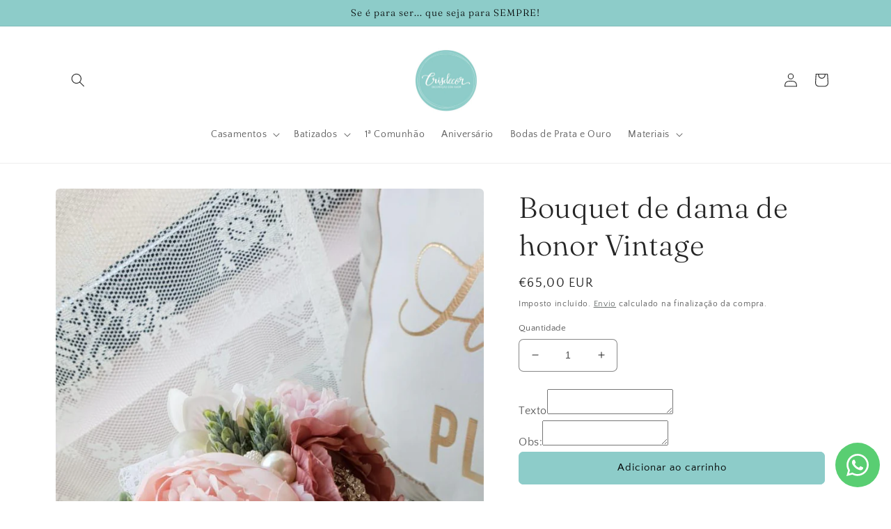

--- FILE ---
content_type: text/javascript; charset=utf-8
request_url: https://crisdecor.pt/web-pixels@fcfee988w5aeb613cpc8e4bc33m6693e112/web-pixel-3270476122@34ad157958823915625854214640f0bf/sandbox/worker.modern.js
body_size: -528
content:
importScripts('https://crisdecor.pt/cdn/wpm/sfcfee988w5aeb613cpc8e4bc33m6693e112m.js');
globalThis.shopify = self.webPixelsManager.createShopifyExtend('3270476122', 'APP');
importScripts('/web-pixels/strict/app/web-pixel-3270476122@34ad157958823915625854214640f0bf.js');


--- FILE ---
content_type: text/javascript; charset=utf-8
request_url: https://crisdecor.pt/web-pixels@fcfee988w5aeb613cpc8e4bc33m6693e112/web-pixel-1368719706@18031546ee651571ed29edbe71a3550b/sandbox/worker.modern.js
body_size: -659
content:
importScripts('https://crisdecor.pt/cdn/wpm/sfcfee988w5aeb613cpc8e4bc33m6693e112m.js');
globalThis.shopify = self.webPixelsManager.createShopifyExtend('1368719706', 'APP');
importScripts('/web-pixels/strict/app/web-pixel-1368719706@18031546ee651571ed29edbe71a3550b.js');
